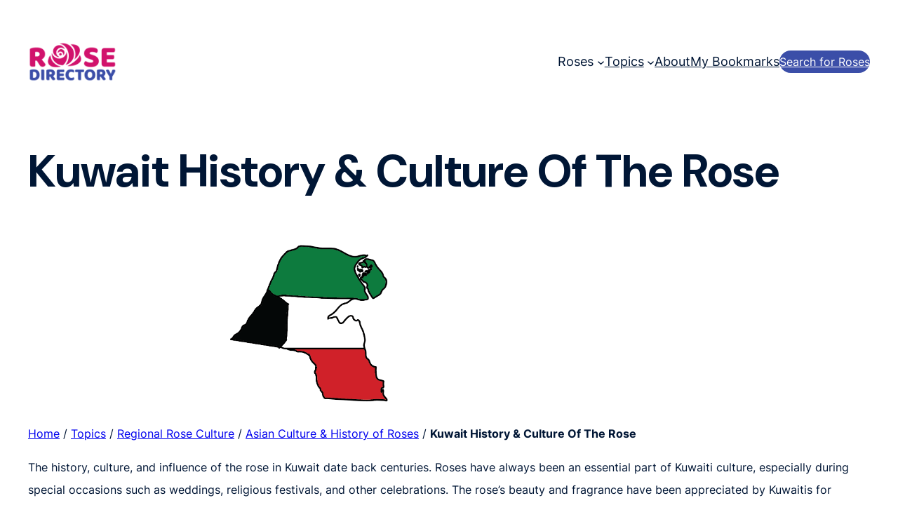

--- FILE ---
content_type: text/html; charset=utf-8
request_url: https://www.google.com/recaptcha/api2/aframe
body_size: 267
content:
<!DOCTYPE HTML><html><head><meta http-equiv="content-type" content="text/html; charset=UTF-8"></head><body><script nonce="FcolE8U_KpOxoKJdkRpzzQ">/** Anti-fraud and anti-abuse applications only. See google.com/recaptcha */ try{var clients={'sodar':'https://pagead2.googlesyndication.com/pagead/sodar?'};window.addEventListener("message",function(a){try{if(a.source===window.parent){var b=JSON.parse(a.data);var c=clients[b['id']];if(c){var d=document.createElement('img');d.src=c+b['params']+'&rc='+(localStorage.getItem("rc::a")?sessionStorage.getItem("rc::b"):"");window.document.body.appendChild(d);sessionStorage.setItem("rc::e",parseInt(sessionStorage.getItem("rc::e")||0)+1);localStorage.setItem("rc::h",'1768522275804');}}}catch(b){}});window.parent.postMessage("_grecaptcha_ready", "*");}catch(b){}</script></body></html>

--- FILE ---
content_type: application/javascript; charset=utf-8
request_url: https://fundingchoicesmessages.google.com/f/AGSKWxVOmNTpJwRZjkmWlt_u5b_rBvnTSQ1uJrEMELlr5t06dQFcjgLisu68O0PFDeu_ymkuQyhbuJKxzvrBul8K3urH9ZhMLaHfZIHjbXemii-EHvA8VK3YE1aEgs5h_S9YjP8JWJY7_MzgoVBwxMyr1npT3SWCfKwyfWmf8vqmTe25aJJjSmTivXOAokBF/_.com/adclk?/sadasds.js/site_under./Box-ad-/ads/default_
body_size: -1293
content:
window['26c3e9b2-e2eb-406d-8ed4-d78d4fb1c5b9'] = true;